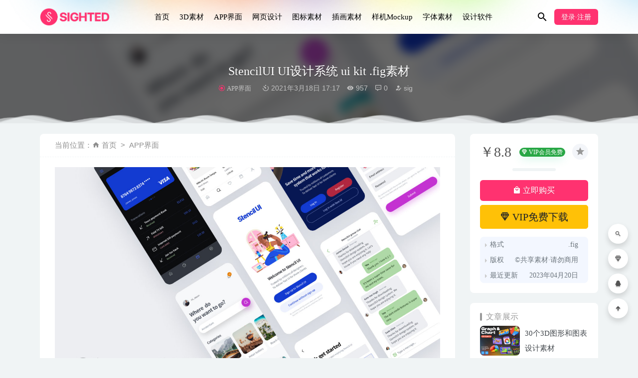

--- FILE ---
content_type: text/html; charset=UTF-8
request_url: https://www.sighted.cn/app-ui/1859.html
body_size: 8984
content:
<!doctype html>
<html lang="zh-Hans">
<head>
	<meta charset="UTF-8">
	<meta name="viewport" content="width=device-width, initial-scale=1">
	<link rel="profile" href="https://gmpg.org/xfn/11">
	<link href="https://www.sighted.cn/wp-content/themes/sighted/assets/img/favicon.png" rel="icon">
	        <title>StencilUI UI设计系统 ui kit .fig素材-UI设计素材网</title>
    	<meta name='robots' content='max-image-preview:large' />
	<style>img:is([sizes="auto" i], [sizes^="auto," i]) { contain-intrinsic-size: 3000px 1500px }</style>
	<link rel='dns-prefetch' href='//www.sighted.cn' />
<style id='classic-theme-styles-inline-css' type='text/css'>
/*! This file is auto-generated */
.wp-block-button__link{color:#fff;background-color:#32373c;border-radius:9999px;box-shadow:none;text-decoration:none;padding:calc(.667em + 2px) calc(1.333em + 2px);font-size:1.125em}.wp-block-file__button{background:#32373c;color:#fff;text-decoration:none}
</style>
<style id='global-styles-inline-css' type='text/css'>
:root{--wp--preset--aspect-ratio--square: 1;--wp--preset--aspect-ratio--4-3: 4/3;--wp--preset--aspect-ratio--3-4: 3/4;--wp--preset--aspect-ratio--3-2: 3/2;--wp--preset--aspect-ratio--2-3: 2/3;--wp--preset--aspect-ratio--16-9: 16/9;--wp--preset--aspect-ratio--9-16: 9/16;--wp--preset--color--black: #000000;--wp--preset--color--cyan-bluish-gray: #abb8c3;--wp--preset--color--white: #ffffff;--wp--preset--color--pale-pink: #f78da7;--wp--preset--color--vivid-red: #cf2e2e;--wp--preset--color--luminous-vivid-orange: #ff6900;--wp--preset--color--luminous-vivid-amber: #fcb900;--wp--preset--color--light-green-cyan: #7bdcb5;--wp--preset--color--vivid-green-cyan: #00d084;--wp--preset--color--pale-cyan-blue: #8ed1fc;--wp--preset--color--vivid-cyan-blue: #0693e3;--wp--preset--color--vivid-purple: #9b51e0;--wp--preset--gradient--vivid-cyan-blue-to-vivid-purple: linear-gradient(135deg,rgba(6,147,227,1) 0%,rgb(155,81,224) 100%);--wp--preset--gradient--light-green-cyan-to-vivid-green-cyan: linear-gradient(135deg,rgb(122,220,180) 0%,rgb(0,208,130) 100%);--wp--preset--gradient--luminous-vivid-amber-to-luminous-vivid-orange: linear-gradient(135deg,rgba(252,185,0,1) 0%,rgba(255,105,0,1) 100%);--wp--preset--gradient--luminous-vivid-orange-to-vivid-red: linear-gradient(135deg,rgba(255,105,0,1) 0%,rgb(207,46,46) 100%);--wp--preset--gradient--very-light-gray-to-cyan-bluish-gray: linear-gradient(135deg,rgb(238,238,238) 0%,rgb(169,184,195) 100%);--wp--preset--gradient--cool-to-warm-spectrum: linear-gradient(135deg,rgb(74,234,220) 0%,rgb(151,120,209) 20%,rgb(207,42,186) 40%,rgb(238,44,130) 60%,rgb(251,105,98) 80%,rgb(254,248,76) 100%);--wp--preset--gradient--blush-light-purple: linear-gradient(135deg,rgb(255,206,236) 0%,rgb(152,150,240) 100%);--wp--preset--gradient--blush-bordeaux: linear-gradient(135deg,rgb(254,205,165) 0%,rgb(254,45,45) 50%,rgb(107,0,62) 100%);--wp--preset--gradient--luminous-dusk: linear-gradient(135deg,rgb(255,203,112) 0%,rgb(199,81,192) 50%,rgb(65,88,208) 100%);--wp--preset--gradient--pale-ocean: linear-gradient(135deg,rgb(255,245,203) 0%,rgb(182,227,212) 50%,rgb(51,167,181) 100%);--wp--preset--gradient--electric-grass: linear-gradient(135deg,rgb(202,248,128) 0%,rgb(113,206,126) 100%);--wp--preset--gradient--midnight: linear-gradient(135deg,rgb(2,3,129) 0%,rgb(40,116,252) 100%);--wp--preset--font-size--small: 13px;--wp--preset--font-size--medium: 20px;--wp--preset--font-size--large: 36px;--wp--preset--font-size--x-large: 42px;--wp--preset--spacing--20: 0.44rem;--wp--preset--spacing--30: 0.67rem;--wp--preset--spacing--40: 1rem;--wp--preset--spacing--50: 1.5rem;--wp--preset--spacing--60: 2.25rem;--wp--preset--spacing--70: 3.38rem;--wp--preset--spacing--80: 5.06rem;--wp--preset--shadow--natural: 6px 6px 9px rgba(0, 0, 0, 0.2);--wp--preset--shadow--deep: 12px 12px 50px rgba(0, 0, 0, 0.4);--wp--preset--shadow--sharp: 6px 6px 0px rgba(0, 0, 0, 0.2);--wp--preset--shadow--outlined: 6px 6px 0px -3px rgba(255, 255, 255, 1), 6px 6px rgba(0, 0, 0, 1);--wp--preset--shadow--crisp: 6px 6px 0px rgba(0, 0, 0, 1);}:where(.is-layout-flex){gap: 0.5em;}:where(.is-layout-grid){gap: 0.5em;}body .is-layout-flex{display: flex;}.is-layout-flex{flex-wrap: wrap;align-items: center;}.is-layout-flex > :is(*, div){margin: 0;}body .is-layout-grid{display: grid;}.is-layout-grid > :is(*, div){margin: 0;}:where(.wp-block-columns.is-layout-flex){gap: 2em;}:where(.wp-block-columns.is-layout-grid){gap: 2em;}:where(.wp-block-post-template.is-layout-flex){gap: 1.25em;}:where(.wp-block-post-template.is-layout-grid){gap: 1.25em;}.has-black-color{color: var(--wp--preset--color--black) !important;}.has-cyan-bluish-gray-color{color: var(--wp--preset--color--cyan-bluish-gray) !important;}.has-white-color{color: var(--wp--preset--color--white) !important;}.has-pale-pink-color{color: var(--wp--preset--color--pale-pink) !important;}.has-vivid-red-color{color: var(--wp--preset--color--vivid-red) !important;}.has-luminous-vivid-orange-color{color: var(--wp--preset--color--luminous-vivid-orange) !important;}.has-luminous-vivid-amber-color{color: var(--wp--preset--color--luminous-vivid-amber) !important;}.has-light-green-cyan-color{color: var(--wp--preset--color--light-green-cyan) !important;}.has-vivid-green-cyan-color{color: var(--wp--preset--color--vivid-green-cyan) !important;}.has-pale-cyan-blue-color{color: var(--wp--preset--color--pale-cyan-blue) !important;}.has-vivid-cyan-blue-color{color: var(--wp--preset--color--vivid-cyan-blue) !important;}.has-vivid-purple-color{color: var(--wp--preset--color--vivid-purple) !important;}.has-black-background-color{background-color: var(--wp--preset--color--black) !important;}.has-cyan-bluish-gray-background-color{background-color: var(--wp--preset--color--cyan-bluish-gray) !important;}.has-white-background-color{background-color: var(--wp--preset--color--white) !important;}.has-pale-pink-background-color{background-color: var(--wp--preset--color--pale-pink) !important;}.has-vivid-red-background-color{background-color: var(--wp--preset--color--vivid-red) !important;}.has-luminous-vivid-orange-background-color{background-color: var(--wp--preset--color--luminous-vivid-orange) !important;}.has-luminous-vivid-amber-background-color{background-color: var(--wp--preset--color--luminous-vivid-amber) !important;}.has-light-green-cyan-background-color{background-color: var(--wp--preset--color--light-green-cyan) !important;}.has-vivid-green-cyan-background-color{background-color: var(--wp--preset--color--vivid-green-cyan) !important;}.has-pale-cyan-blue-background-color{background-color: var(--wp--preset--color--pale-cyan-blue) !important;}.has-vivid-cyan-blue-background-color{background-color: var(--wp--preset--color--vivid-cyan-blue) !important;}.has-vivid-purple-background-color{background-color: var(--wp--preset--color--vivid-purple) !important;}.has-black-border-color{border-color: var(--wp--preset--color--black) !important;}.has-cyan-bluish-gray-border-color{border-color: var(--wp--preset--color--cyan-bluish-gray) !important;}.has-white-border-color{border-color: var(--wp--preset--color--white) !important;}.has-pale-pink-border-color{border-color: var(--wp--preset--color--pale-pink) !important;}.has-vivid-red-border-color{border-color: var(--wp--preset--color--vivid-red) !important;}.has-luminous-vivid-orange-border-color{border-color: var(--wp--preset--color--luminous-vivid-orange) !important;}.has-luminous-vivid-amber-border-color{border-color: var(--wp--preset--color--luminous-vivid-amber) !important;}.has-light-green-cyan-border-color{border-color: var(--wp--preset--color--light-green-cyan) !important;}.has-vivid-green-cyan-border-color{border-color: var(--wp--preset--color--vivid-green-cyan) !important;}.has-pale-cyan-blue-border-color{border-color: var(--wp--preset--color--pale-cyan-blue) !important;}.has-vivid-cyan-blue-border-color{border-color: var(--wp--preset--color--vivid-cyan-blue) !important;}.has-vivid-purple-border-color{border-color: var(--wp--preset--color--vivid-purple) !important;}.has-vivid-cyan-blue-to-vivid-purple-gradient-background{background: var(--wp--preset--gradient--vivid-cyan-blue-to-vivid-purple) !important;}.has-light-green-cyan-to-vivid-green-cyan-gradient-background{background: var(--wp--preset--gradient--light-green-cyan-to-vivid-green-cyan) !important;}.has-luminous-vivid-amber-to-luminous-vivid-orange-gradient-background{background: var(--wp--preset--gradient--luminous-vivid-amber-to-luminous-vivid-orange) !important;}.has-luminous-vivid-orange-to-vivid-red-gradient-background{background: var(--wp--preset--gradient--luminous-vivid-orange-to-vivid-red) !important;}.has-very-light-gray-to-cyan-bluish-gray-gradient-background{background: var(--wp--preset--gradient--very-light-gray-to-cyan-bluish-gray) !important;}.has-cool-to-warm-spectrum-gradient-background{background: var(--wp--preset--gradient--cool-to-warm-spectrum) !important;}.has-blush-light-purple-gradient-background{background: var(--wp--preset--gradient--blush-light-purple) !important;}.has-blush-bordeaux-gradient-background{background: var(--wp--preset--gradient--blush-bordeaux) !important;}.has-luminous-dusk-gradient-background{background: var(--wp--preset--gradient--luminous-dusk) !important;}.has-pale-ocean-gradient-background{background: var(--wp--preset--gradient--pale-ocean) !important;}.has-electric-grass-gradient-background{background: var(--wp--preset--gradient--electric-grass) !important;}.has-midnight-gradient-background{background: var(--wp--preset--gradient--midnight) !important;}.has-small-font-size{font-size: var(--wp--preset--font-size--small) !important;}.has-medium-font-size{font-size: var(--wp--preset--font-size--medium) !important;}.has-large-font-size{font-size: var(--wp--preset--font-size--large) !important;}.has-x-large-font-size{font-size: var(--wp--preset--font-size--x-large) !important;}
:where(.wp-block-post-template.is-layout-flex){gap: 1.25em;}:where(.wp-block-post-template.is-layout-grid){gap: 1.25em;}
:where(.wp-block-columns.is-layout-flex){gap: 2em;}:where(.wp-block-columns.is-layout-grid){gap: 2em;}
:root :where(.wp-block-pullquote){font-size: 1.5em;line-height: 1.6;}
</style>
<link rel='stylesheet' id='bootstarp-css' href='https://www.sighted.cn/wp-content/themes/sighted/assets/css/bootstrap.min.css?ver=4.4.1' type='text/css' media='all' />
<link rel='stylesheet' id='materialdesignicons-css' href='https://www.sighted.cn/wp-content/themes/sighted/assets/css/materialdesignicons.min.css?ver=6.7.4' type='text/css' media='all' />
<link rel='stylesheet' id='plugins-css' href='https://www.sighted.cn/wp-content/themes/sighted/assets/css/plugins.css?ver=6.7.4' type='text/css' media='all' />
<link rel='stylesheet' id='normalize-css' href='https://www.sighted.cn/wp-content/themes/sighted/assets/css/normalize.css?ver=6.7.4' type='text/css' media='all' />
<link rel='stylesheet' id='app-css' href='https://www.sighted.cn/wp-content/themes/sighted/assets/css/app.css?ver=2.4' type='text/css' media='all' />
<link rel='stylesheet' id='diy-css' href='https://www.sighted.cn/wp-content/themes/sighted/assets/css/diy.css.php?ver=2.4' type='text/css' media='all' />
<script type="text/javascript" src="https://www.sighted.cn/wp-content/themes/sighted/assets/js/jquery-2.2.4.min.js?ver=2.2.4" id="jquery-js"></script>
<meta name="keywords" content="APP UI,Figma素材,成套素材,fig素材,UI Kit,app,uikit,APP界面">
<meta name="description" content="UI设计素材网-StencilUI UI设计系统 ui kit .fig素材">
<link rel="icon" href="https://www.sighted.cn/wp-content/uploads/2021/12/1638956490-d02a42d9cb3dec9.png" sizes="32x32" />
<link rel="icon" href="https://www.sighted.cn/wp-content/uploads/2021/12/1638956490-d02a42d9cb3dec9.png" sizes="192x192" />
<link rel="apple-touch-icon" href="https://www.sighted.cn/wp-content/uploads/2021/12/1638956490-d02a42d9cb3dec9.png" />
<meta name="msapplication-TileImage" content="https://www.sighted.cn/wp-content/uploads/2021/12/1638956490-d02a42d9cb3dec9.png" />
	
<script>
var _hmt = _hmt || [];
(function() {
  var hm = document.createElement("script");
  hm.src = "https://hm.baidu.com/hm.js?db9d68cb4d4a7a2e1bcc8edbc5616343";
  var s = document.getElementsByTagName("script")[0]; 
  s.parentNode.insertBefore(hm, s);
})();
</script>
	
</head>

<body class="post-template-default single single-post postid-1859 single-format-standard navbar-sticky">

<div id="page" class="site">
	
	
<header class="header site-header transition">
  <div class="container">
      <div class="d-flex flex-wrap align-items-center header-warp">
      				<div class="logo">
	          <a href="https://www.sighted.cn/">
	            <img class="tap-logo" src="https://www.sighted.cn/wp-content/themes/sighted/assets/img/logo.png" alt="UI设计素材网">
	          </a>
	        </div>
      	        <h2 class="site-brand-txt">UI设计素材网</h2>


        <div class="site-navbar">
          <ul id="menu-nav" class="menu"><li id="menu-item-15488" class="menu-item menu-item-type-custom menu-item-object-custom menu-item-home menu-item-15488"><a href="https://www.sighted.cn/">首页</a></li>
<li id="menu-item-7268" class="menu-item menu-item-type-taxonomy menu-item-object-category menu-item-7268"><a href="https://www.sighted.cn/3d">3D素材</a></li>
<li id="menu-item-20" class="menu-item menu-item-type-taxonomy menu-item-object-category current-post-ancestor current-menu-parent current-post-parent menu-item-20"><a href="https://www.sighted.cn/app-ui">APP界面</a></li>
<li id="menu-item-21" class="menu-item menu-item-type-taxonomy menu-item-object-category menu-item-21"><a href="https://www.sighted.cn/web-ui">网页设计</a></li>
<li id="menu-item-31" class="menu-item menu-item-type-taxonomy menu-item-object-category menu-item-31"><a href="https://www.sighted.cn/icon">图标素材</a></li>
<li id="menu-item-1105" class="menu-item menu-item-type-taxonomy menu-item-object-category menu-item-1105"><a href="https://www.sighted.cn/illustration">插画素材</a></li>
<li id="menu-item-159" class="menu-item menu-item-type-taxonomy menu-item-object-category menu-item-159"><a href="https://www.sighted.cn/mockup">样机Mockup</a></li>
<li id="menu-item-14509" class="menu-item menu-item-type-taxonomy menu-item-object-category menu-item-14509"><a href="https://www.sighted.cn/fonts">字体素材</a></li>
<li id="menu-item-58" class="menu-item menu-item-type-taxonomy menu-item-object-category menu-item-58"><a href="https://www.sighted.cn/software">设计软件</a></li>
</ul>        </div>

        
        <div class="d-flex flex-wrap ml-auto wel-navs">
                    <div class="wel-navs-item mr-1"><a href="#" data-action="omnisearch-open" data-target="#omnisearch" class="search-btn"> <i class="mdi mdi-magnify"></i> </a></div>
                                                          <div class="wel-navs-item">
                <a class="btn btn-primary btn-sm" href="https://www.sighted.cn/login?redirect_to=https%3A%2F%2Fwww.sighted.cn%2Fapp-ui%2F1859.html"><i class="mdi mdi-account-tie" style="display: none;"></i> 登录·注册</a>
              </div>
                                          
                                  
        </div>
        <div class="mnav-back" etap="nav_back"><i class="mdi mdi-chevron-left"></i></div>
                <div class="mnav-search" data-action="omnisearch-open" data-target="#omnisearch"><i class="mdi mdi-magnify"></i></div>
                <div class="m-mask"></div>
      </div>
  </div>
</header>
<div class="header-gap"></div>	<main id="main" role="main" class="site-main">
</div>
</body>
</html><div class="article-top">
  <div class="single-top">
    <div class="bg">
      <div class="bg-img lazyload visible" data-bg="https://www.sighted.cn/wp-content/uploads/2021/03/1616058979-41d0e299ca1abeb.jpg"> </div>
      <img class="seo-img" src="https://www.sighted.cn/wp-content/uploads/2021/03/1616058979-41d0e299ca1abeb.jpg" title="StencilUI UI设计系统 ui kit .fig素材" alt="StencilUI UI设计系统 ui kit .fig素材">
    </div>
    <div class="container m-auto">
      <header class="article-header">
        <h1 class="article-title">StencilUI UI设计系统 ui kit .fig素材</h1>
        <div class="article-meta">
            <span class="meta entry-category"><a target="_blank" href="https://www.sighted.cn/app-ui" rel="category">APP界面</a></span>
            <span class="meta"><time datetime="2021-03-18T17:17:10+08:00"><i class="mdi mdi-camera-timer"></i> 2021年3月18日 17:17</time></span>
            <span class="meta"><i class="mdi mdi-eye"></i> 957</span>
            <span class="meta"><i class="mdi mdi-comment-processing-outline"></i> 0</span>
            <span class="meta"><a class="" href="https://www.sighted.cn/author/sig"><i class="mdi mdi-account-edit"></i> sig</a></span>
            
            <span class="meta"></span>
        </div>
    </header>
    </div>
  </div>
      <div class="moveing-warp hidden-sm"><div class="warp1 move"></div><div class="warp2 move"></div><div class="warp3 move"></div></div>
  </div>	<div class="container">
		<div class="row">
			<div class="content-area col-lg-9">
								<div class="article-crumb"><ol class="breadcrumb">当前位置：<li class="home"><i class="mdi mdi-home"></i> <a href="https://www.sighted.cn">首页</a></li><li><a href="https://www.sighted.cn/app-ui">APP界面</a></li></ol></div>
				<article id="article-content" class="article-content post-1859 post type-post status-publish format-standard has-post-thumbnail hentry category-app-ui tag-app-ui tag-figma tag-35 tag-fig tag-ui-kit tag-app tag-uikit">
				<p><img fetchpriority="high" decoding="async" class="aligncenter size-full wp-image-1862" src="https://www.sighted.cn/wp-content/uploads/2021/03/1616058979-41d0e299ca1abeb.jpg" alt="" width="1280" height="960" /> <img decoding="async" class="aligncenter size-full wp-image-1866" src="https://www.sighted.cn/wp-content/uploads/2021/03/1616058987-0499836d3bec58a.jpg" alt="" width="1200" height="3407" /> <img decoding="async" class="aligncenter size-full wp-image-1867" src="https://www.sighted.cn/wp-content/uploads/2021/03/1616058989-94df2a6972ca1fa.jpg" alt="" width="1200" height="3432" /> <img loading="lazy" decoding="async" class="aligncenter size-full wp-image-1865" src="https://www.sighted.cn/wp-content/uploads/2021/03/1616058985-846495f9ceed11a.jpg" alt="" width="1200" height="2178" /> <img loading="lazy" decoding="async" class="aligncenter size-full wp-image-1864" src="https://www.sighted.cn/wp-content/uploads/2021/03/1616058983-a43c1b0aa53a0c9.jpg" alt="" width="1200" height="2059" /> <img loading="lazy" decoding="async" class="aligncenter size-full wp-image-1860" src="https://www.sighted.cn/wp-content/uploads/2021/03/1616058975-5b3ec15499a1258.jpg" alt="" width="1200" height="1624" /> <img loading="lazy" decoding="async" class="aligncenter size-full wp-image-1861" src="https://www.sighted.cn/wp-content/uploads/2021/03/1616058977-5d50889672f6f86.jpg" alt="" width="1200" height="6506" /> <img loading="lazy" decoding="async" class="aligncenter size-full wp-image-1863" src="https://www.sighted.cn/wp-content/uploads/2021/03/1616058980-8f6797300715833.jpg" alt="" width="1440" height="7030" /></p>
<div class="entry-tags"><a href="https://www.sighted.cn/tag/app-ui" rel="tag">APP UI</a><a href="https://www.sighted.cn/tag/figma" rel="tag">Figma素材</a><a href="https://www.sighted.cn/tag/%e6%88%90%e5%a5%97%e7%b4%a0%e6%9d%90" rel="tag">成套素材</a><a href="https://www.sighted.cn/tag/fig" rel="tag">fig素材</a><a href="https://www.sighted.cn/tag/ui-kit" rel="tag">UI Kit</a><a href="https://www.sighted.cn/tag/app" rel="tag">app</a><a href="https://www.sighted.cn/tag/uikit" rel="tag">uikit</a></div><div class="entry-share">
    <div class="row justify-content-between align-items-center">
        <div class="col-md mt-3">
            <button type="button" class="go-star-btn2 btn btn-sm mr-2 btn-outline-warning" data-id="1859"><i class="mdi mdi-star"></i> 收藏</button><button type="button" class="go-copy share-link btn btn-sm btn-outline-info mr-2" data-clipboard-text="https://www.sighted.cn/app-ui/1859.html"><i class="mdi mdi-content-copy"></i> 分享链接：https://www.sighted.cn/app-ui/1859.html</button>        </div>
                <div class="col-auto mt-3">
            分享到 :            <a href="javascript:;" data-share="weixin" data-qr="https://www.sighted.cn/wp-content/themes/sighted/inc/qrcode.php?data=https://www.sighted.cn/app-ui/1859.html" class="go-share share-weixin"><i class="mdi mdi-wechat"></i></a>
            <a href="" data-share="qq" class="go-share share-qq"><i class="mdi mdi-qqchat"></i></a>
            <a href="" data-share="weibo" class="go-share share-weibo"><i class="mdi mdi-sina-weibo"></i></a>
        </div>
            </div>
</div>				</article>
				
				
				<div class="entry-page">
	<div class="row">
                	<div class="col-lg-6">
                <div class="lazyload visible entry-page-prev" data-bg="https://www.sighted.cn/wp-content/uploads/2021/03/1616058524-b7c161bb87bb030.jpg">
                    <a href="https://www.sighted.cn/web-ui/1853.html" title="macOS Big Sur UI Kit .fig素材">
                        <span>macOS Big Sur UI Kit .fig素材</span>
                    </a>
                    <div class="entry-page-info">
                        <span class="float-left"><i class="mdi mdi-chevron-left"></i> 上一篇</span>
                        <span class="float-right">2021-03-18</span>
                    </div>
                </div>
            </div>
                        	<div class="col-lg-6">
                <div class="lazyload visible entry-page-next" data-bg="https://www.sighted.cn/wp-content/uploads/2021/03/1616059421-056d0e83c198ddd.jpg">
                    <a href="https://www.sighted.cn/app-ui/1869.html" title="视频电商app ui设计 .fig素材">
                        <span>视频电商app ui设计 .fig素材</span>
                    </a>
                    <div class="entry-page-info">
                        <span class="float-left">2021-03-18</span>
                        <span class="float-right">下一篇  <i class="mdi mdi-chevron-right"></i></span>
                    </div>
                </div>
            </div>
            </div>
</div>      <!-- # 标准网格模式... -->
      <div class="entry-related-posts">
        <h5 class="title mb-3">相关推荐</h5>
        <div class="row">
                     <div class="col-lg-3 col-md-4 col-6">
              <div class="post-grid card mb-4">
                <span class="meta-vip-tag" title="VIP会员免费资源"></span><div class="entry-media"><div class="placeholder" style="padding-bottom: 75%"><a target="_blank" href="https://www.sighted.cn/app-ui/620.html"><img class="lazyload" data-src="https://www.sighted.cn/wp-content/uploads/2020/12/1609402503-fd5fe038b61af88.jpg" src="[data-uri]" alt="启动界面app ui设计.sketck素材" /> </a></div></div>                <div class="entry-body card-body">
                  <h2 class="entry-title"><a target="_blank" href="https://www.sighted.cn/app-ui/620.html" title="启动界面app ui设计.sketck素材" rel="bookmark">启动界面app ui设计.sketck素材</a></h2>                </div>
              </div>
            </div>
                      <div class="col-lg-3 col-md-4 col-6">
              <div class="post-grid card mb-4">
                <div class="entry-media"><div class="placeholder" style="padding-bottom: 75%"><a target="_blank" href="https://www.sighted.cn/app-ui/7872.html"><img class="lazyload" data-src="https://www.sighted.cn/wp-content/uploads/2022/07/1656661883-0dd18e3acab0ddc.jpg" src="[data-uri]" alt="任务管理app ui设计 .fig素材" /> </a></div></div>                <div class="entry-body card-body">
                  <h2 class="entry-title"><a target="_blank" href="https://www.sighted.cn/app-ui/7872.html" title="任务管理app ui设计 .fig素材" rel="bookmark">任务管理app ui设计 .fig素材</a></h2>                </div>
              </div>
            </div>
                      <div class="col-lg-3 col-md-4 col-6">
              <div class="post-grid card mb-4">
                <div class="entry-media"><div class="placeholder" style="padding-bottom: 75%"><a target="_blank" href="https://www.sighted.cn/app-ui/1597.html"><img class="lazyload" data-src="https://www.sighted.cn/wp-content/uploads/2021/01/1611055918-27cdd925922ee4f.jpg" src="[data-uri]" alt="电商app ui设计 .fig素材" /> </a></div></div>                <div class="entry-body card-body">
                  <h2 class="entry-title"><a target="_blank" href="https://www.sighted.cn/app-ui/1597.html" title="电商app ui设计 .fig素材" rel="bookmark">电商app ui设计 .fig素材</a></h2>                </div>
              </div>
            </div>
                      <div class="col-lg-3 col-md-4 col-6">
              <div class="post-grid card mb-4">
                <span class="meta-vip-tag" title="VIP会员免费资源"></span><div class="entry-media"><div class="placeholder" style="padding-bottom: 75%"><a target="_blank" href="https://www.sighted.cn/illustration/11792.html"><img class="lazyload" data-src="https://www.sighted.cn/wp-content/uploads/2023/04/1681994053-454c0f37c5b5a1a.jpg" src="[data-uri]" alt="E-commerce电商插画素材Figma、svg、ai、eps源文件" /> </a></div></div>                <div class="entry-body card-body">
                  <h2 class="entry-title"><a target="_blank" href="https://www.sighted.cn/illustration/11792.html" title="E-commerce电商插画素材Figma、svg、ai、eps源文件" rel="bookmark">E-commerce电商插画素材Figma、svg、ai、eps源文件</a></h2>                </div>
              </div>
            </div>
                  </div>
      </div>
  

				

			</div>
							<div class="widget-area col-lg-3">
					
<aside class="sidebar">
	<div id="_riplus_widget_down-5" class="widget riplus-widget-down"><button class="go-star-btn" type="button" data-toggle="tooltip" data-placement="top" title="收藏" data-id="1859"><i class="mdi mdi-star"></i></button><div class="mb-3 d-flex align-items-center price"><span class="h3 m-0 mr-3">￥8.8</span><span class="badge badge-success badge-shadow mr-2"><i class="mdi mdi-diamond-stone"></i> VIP会员免费</span></div><ol></ol><button type="button" class="click-pay-post btn btn-primary btn-block mb-2" data-postid="1859" data-nonce="bec541396f" data-price="8.8"><i class="mdi mdi-shopping"></i> 立即购买</button><a href="https://www.sighted.cn/user?action=vip" class="btn btn-lg btn-warning btn-block mb-3"><i class="mdi mdi-diamond-stone"></i> VIP免费下载</a><div class="other-info"><ul><li><span>格式</span><span>.fig</span></li><li><span>版权</span><span>©共享素材·请勿商用</span></li><li><span>最近更新</span><span>2023年04月20日</span></li></ul></div></div><div id="_riplus_widget_post-5" class="widget riplus-widget-posts"><h5 class="widget-title">文章展示</h5><div class="widget-posts"><li><div class="thumb float-left"><div class="entry-media"><div class="placeholder" style="padding-bottom: 75%"><a target="_blank" href="https://www.sighted.cn/icon/15833.html"><img class="lazyload" data-src="https://www.sighted.cn/wp-content/uploads/2025/04/1743866417-b4224c02190ac76.gif" src="[data-uri]" alt="30个3D图形和图表设计素材" /> </a></div></div></div><div class="title"><a href="https://www.sighted.cn/icon/15833.html" rel="bookmark" title="30个3D图形和图表设计素材">30个3D图形和图表设计素材</a></div></li><li><div class="thumb float-left"><div class="entry-media"><div class="placeholder" style="padding-bottom: 75%"><a target="_blank" href="https://www.sighted.cn/app-ui/15829.html"><img class="lazyload" data-src="https://www.sighted.cn/wp-content/uploads/2025/04/1743865510-a78f92f02c18e9c.jpg" src="[data-uri]" alt="Finix金融财务移动应用程序UI设计套件" /> </a></div></div></div><div class="title"><a href="https://www.sighted.cn/app-ui/15829.html" rel="bookmark" title="Finix金融财务移动应用程序UI设计套件">Finix金融财务移动应用程序UI设计套件</a></div></li><li><div class="thumb float-left"><div class="entry-media"><div class="placeholder" style="padding-bottom: 75%"><a target="_blank" href="https://www.sighted.cn/web-ui/15824.html"><img class="lazyload" data-src="https://www.sighted.cn/wp-content/uploads/2025/04/1743864830-21ac353125f352d.jpg" src="[data-uri]" alt="Filllo网站Wireframe线框图UI设计素材" /> </a></div></div></div><div class="title"><a href="https://www.sighted.cn/web-ui/15824.html" rel="bookmark" title="Filllo网站Wireframe线框图UI设计素材">Filllo网站Wireframe线框图UI设计素材</a></div></li><li><div class="thumb float-left"><div class="entry-media"><div class="placeholder" style="padding-bottom: 75%"><a target="_blank" href="https://www.sighted.cn/app-ui/15820.html"><img class="lazyload" data-src="https://www.sighted.cn/wp-content/uploads/2025/04/1743864013-ec99ba4d9059376.jpg" src="[data-uri]" alt="Filllo语言学习应用程序UI设计素材" /> </a></div></div></div><div class="title"><a href="https://www.sighted.cn/app-ui/15820.html" rel="bookmark" title="Filllo语言学习应用程序UI设计素材">Filllo语言学习应用程序UI设计素材</a></div></li></div></div></aside>				</div>
					</div>

	</div>	</main><!-- #main -->
	
	<footer class="site-footer">
		
<div class="footer-links hidden-sm">
	<div class="container">
		<h6>友情链接：</h6>
		<ul class="friendlinks-ul">
		<li><a target="_blank" href="https://www.jianjiaowenan.cn/" title="尖叫文案" target="_blank">尖叫文案</a></li><li><a target="_blank" href="https://www.sighted.cn" title="视觉UI设计" target="_blank">视觉UI设计</a></li><li><a target="_blank" href="https://www.sighted.cn/app-ui" title="APP UI" target="_blank">APP UI</a></li><li><a target="_blank" href="https://www.sighted.cn/web-ui" title="网页设计" target="_blank">网页设计</a></li><li><a target="_blank" href="https://www.sighted.cn/icon" title="图标" target="_blank">图标</a></li>		</ul>
	</div>
</div>
		<div class="footer-copyright d-flex">
			<div class="container">
			    <p>Copyright © 2024 <a href="https://www.sighted.cn/">Sighted.cn</a><a href="https://beian.miit.gov.cn" target="_blank" rel="noreferrer nofollow">陇ICP备17000417号-4</a></p>
			    <ul class="link-footer-bottom hidden-sm"><li><a target="_blank" href="https://www.sighted.cn/useragreement"><span>用户协议</span></a></li>
<li><a target="_blank" href="https://www.sighted.cn/copyright"><span>版权声明</span></a></li>
<li class="back-to-top"><a href="#">返回顶部</a></li></ul>
			</div>
		</div>
	</footer><!-- #footer -->
	<div class="rollbar">
	    <div class="rollbar-item active" data-action="omnisearch-open" data-target="#omnisearch" data-toggle="tooltip" data-placement="left" title="" data-original-title="搜索"><a href=""><i class="mdi mdi-magnify"></i></a>
	    </div>
				<div class="rollbar-item tap-viplink" data-toggle="tooltip" data-placement="left" title="VIP介绍"><a target="_blank" href="https://www.sighted.cn/vipinfo"><i class="mdi mdi-diamond-stone"></i></a></div>
		
				<div class="rollbar-item tap-qq" data-toggle="tooltip" data-placement="left" title="QQ咨询"><a rel="nofollow" target="_blank" href="http://wpa.qq.com/msgrd?v=3&amp;uin=11250484&amp;site=qq&amp;menu=yes"><i class="mdi mdi-qqchat"></i></a></div>
				    
	    <div class="rollbar-item back-to-top" data-toggle="tooltip" data-placement="left" title="返回顶部"><i class="mdi mdi-arrow-up-thick"></i></div>
	</div>

</div><!-- #page -->

<div id="omnisearch" class="omnisearch">
    <div class="container">
        <!-- Search form -->
        <form class="omnisearch-form" method="get" action="https://www.sighted.cn/">
            <div class="form-group">
                <div class="input-group input-group-merge input-group-flush">
                    <div class="input-group-prepend">
                        <span class="input-group-text"><i class="mdi mdi-magnify"></i></span>
                    </div>
                    <input type="text" class="search-ajax-input form-control" name="s" value="" placeholder="搜索ui 网页设计 icon图标" autocomplete="off">
                </div>
            </div>
        </form>
        <div class="omnisearch-suggestions">
            <div class="search-keywords">
                <a href="https://www.sighted.cn/software" class="tag-cloud-link tag-link-11 tag-link-position-1" style="font-size: 14px;">设计软件</a>
<a href="https://www.sighted.cn/color" class="tag-cloud-link tag-link-243 tag-link-position-2" style="font-size: 14px;">配色方案</a>
<a href="https://www.sighted.cn/mockup" class="tag-cloud-link tag-link-34 tag-link-position-3" style="font-size: 14px;">样机Mockup</a>
<a href="https://www.sighted.cn/fonts" class="tag-cloud-link tag-link-241 tag-link-position-4" style="font-size: 14px;">字体素材</a>
<a href="https://www.sighted.cn/illustration" class="tag-cloud-link tag-link-169 tag-link-position-5" style="font-size: 14px;">插画素材</a>
<a href="https://www.sighted.cn/icon" class="tag-cloud-link tag-link-1 tag-link-position-6" style="font-size: 14px;">图标素材</a>
<a href="https://www.sighted.cn/web-ui" class="tag-cloud-link tag-link-3 tag-link-position-7" style="font-size: 14px;">网页设计</a>
<a href="https://www.sighted.cn/app-ui" class="tag-cloud-link tag-link-2 tag-link-position-8" style="font-size: 14px;">APP界面</a>            </div>
            <h6 class="heading">随机推荐</h6>
            <div class="row">
                <div class="col-12">
                    <ul id="search-ajax-res" class="list-unstyled mb-0">
                                                <li><a class="list-link" target="_blank" href="https://www.sighted.cn/app-ui/9127.html"><i class="mdi mdi-orbit"></i>旅行、旅行app ui设计 Figma素材<span> 2023-01-01</span></a></li><li><a class="list-link" target="_blank" href="https://www.sighted.cn/icon/14002.html"><i class="mdi mdi-orbit"></i>黑色星期五3D图标插画设计素材<span> 2023-08-05</span></a></li><li><a class="list-link" target="_blank" href="https://www.sighted.cn/icon/2035.html"><i class="mdi mdi-orbit"></i>Glassmorphism 磨砂玻璃效果图标 .xd素材<span> 2021-08-04</span></a></li><li><a class="list-link" target="_blank" href="https://www.sighted.cn/app-ui/14646.html"><i class="mdi mdi-orbit"></i>Waste废品回收APP界面设计素材<span> 2024-11-16</span></a></li><li><a class="list-link" target="_blank" href="https://www.sighted.cn/web-ui/721.html"><i class="mdi mdi-orbit"></i>卡片式ui设计组件 uikit .fig素材<span> 2021-01-06</span></a></li>                    </ul>
                </div>
            </div>
        </div>
    </div>
</div>
<nav class="m-menubar">
    <ul>
    	<li class=""><a href="https://www.sighted.cn"><i class="mdi mdi-home-variant-outline"></i>首页</a><li class=""><a href="https://www.sighted.cn/app-ui"><i class="mdi mdi-cellphone"></i>APP UI</a><li class=""><a href="https://www.sighted.cn/web-ui"><i class="mdi mdi-airplay"></i>WEB UI</a><li class=""><a href="https://www.sighted.cn/user"><i class="mdi mdi-account-circle"></i>我的</a>    </ul>
</nav><script type="text/javascript" src="https://www.sighted.cn/wp-content/themes/sighted/assets/js/popper.min.js?ver=1.16.0" id="popper-js"></script>
<script type="text/javascript" src="https://www.sighted.cn/wp-content/themes/sighted/assets/js/bootstrap.min.js?ver=4.4.1" id="bootstarp-js"></script>
<script type="text/javascript" src="https://www.sighted.cn/wp-content/themes/sighted/assets/js/plugins.js?ver=2.4" id="plugins-js"></script>
<script type="text/javascript" id="app-js-extra">
/* <![CDATA[ */
var riplus = {"site_name":"UI\u8bbe\u8ba1\u7d20\u6750\u7f51","home_url":"https:\/\/www.sighted.cn","ajaxurl":"https:\/\/www.sighted.cn\/wp-admin\/admin-ajax.php","is_singular":"1","is_lightgallery":"0","pay_type_html":{"html":"<div class=\"pay-button-box\"><div class=\"pay-item\" id=\"weixinpay\" data-type=\"12\"><i class=\"weixinpay\"><\/i><span>\u5fae\u4fe1\u652f\u4ed8<\/span><\/div><\/div>","alipay":0,"weixinpay":12,"paypal":0}};
/* ]]> */
</script>
<script type="text/javascript" src="https://www.sighted.cn/wp-content/themes/sighted/assets/js/app.js?ver=2.4" id="app-js"></script>
</body>
</html>
<!--
Performance optimized by Redis Object Cache. Learn more: https://wprediscache.com

使用 PhpRedis (v6.1.0) 从 Redis 检索了 1725 个对象 (243 KB)。
-->


--- FILE ---
content_type: text/css;charset=UTF-8
request_url: https://www.sighted.cn/wp-content/themes/sighted/assets/css/diy.css.php?ver=2.4
body_size: 240
content:

@media (min-width: 1200px) { .container{ max-width:1150px } }
@media (min-width: 1680px) { .container{ max-width:1680px } }


/* riplus diy header */

.header {
    background-color: #ffffff;
    background-image: url(../img/header_bg.webp);
}

.site-navbar>ul>li>a {
    color: #000000;
}

.site-navbar li.has-sub-menu>a::after {
    border-top: 4px solid #000000
}

.site-navbar .sub-menu ul {
    background-color: #ffffff
}

.site-navbar .sub-menu li a {
    color: #000000
}

.site-navbar .sub-menu li a:hover {
    color: #000000
}

.wel-navs .search-btn i {
    color: #000000
}

.wel-navs .avatar_a {
    color:  #000000;
}

@font-face {
    font-family: 'RiPlus-Black';
     src : unset;
}

@font-face {
    font-family: 'RiPlus-Regular';
    src : unset;
}

/* riplus diy header end */



--- FILE ---
content_type: image/svg+xml
request_url: https://www.sighted.cn/wp-content/themes/sighted/assets/img/vip-1.svg
body_size: 739
content:
<svg width="22" height="21" viewBox="0 0 22 21" fill="none" xmlns="http://www.w3.org/2000/svg">
<path d="M21.5424 6.07399C21.0543 5.51445 18.0188 1.93311 16.8612 0.683425C16.5038 0.297108 16.2398 0.0303982 15.6913 0.00977631C15.1455 -0.0122204 6.3303 0.00977631 6.3303 0.00977631C6.02784 0.00977631 5.64153 0.0785159 5.14248 0.662803C3.98078 2.02385 1.36179 5.02365 0.477802 6.07537C-0.121608 6.76826 -0.195847 7.75399 0.477802 8.76996C1.91446 10.4417 5.86837 14.9785 9.84152 19.5497C10.4038 20.2014 10.7599 20.2247 11.0115 20.2247C11.2576 20.2247 11.6068 20.2124 12.1828 19.5497C16.1161 15.0211 19.8913 10.6933 21.5424 8.76996C22.0992 8.09494 22.2037 6.87275 21.5424 6.07399ZM20.3711 8.09494C19.0526 9.63196 15.0891 14.0368 11.9505 17.6649C11.4913 18.1955 11.2136 18.2024 11.017 18.2024C10.8176 18.2024 10.5344 18.1832 10.0835 17.6649C6.91321 14.0038 2.79433 9.43398 1.64913 8.09494C1.33017 7.76774 1.33705 7.21782 1.64913 6.74764C2.35302 5.90627 4.8139 3.11543 5.74326 2.0321C6.43341 1.22647 7.03832 1.35707 7.28028 1.35707H14.7509C15.6473 1.35707 15.8604 1.55504 16.2742 2.0321C17.1705 3.06182 19.982 6.29946 20.3697 6.74764C20.7175 7.23981 20.613 7.70587 20.3711 8.09494ZM11.0128 15.5353C9.98862 14.1605 6.35779 9.75019 5.43118 8.4895L5.35969 8.40014C5.20022 8.18705 5.05724 8.08669 4.66817 8.08669H4.61868V7.1367H6.67537C6.73586 7.1367 6.74961 7.13671 6.79085 7.20407L11.0018 12.6194L15.2197 7.21782C15.2733 7.13533 15.2926 7.13533 15.3489 7.13533H17.396V8.08669H17.3493C16.9643 8.08669 16.8186 8.18705 16.6591 8.40152C16.6426 8.42214 16.6261 8.44688 16.6014 8.47438C15.6651 9.74606 12.0357 14.1605 11.0128 15.5353Z" fill="white"/>
</svg>